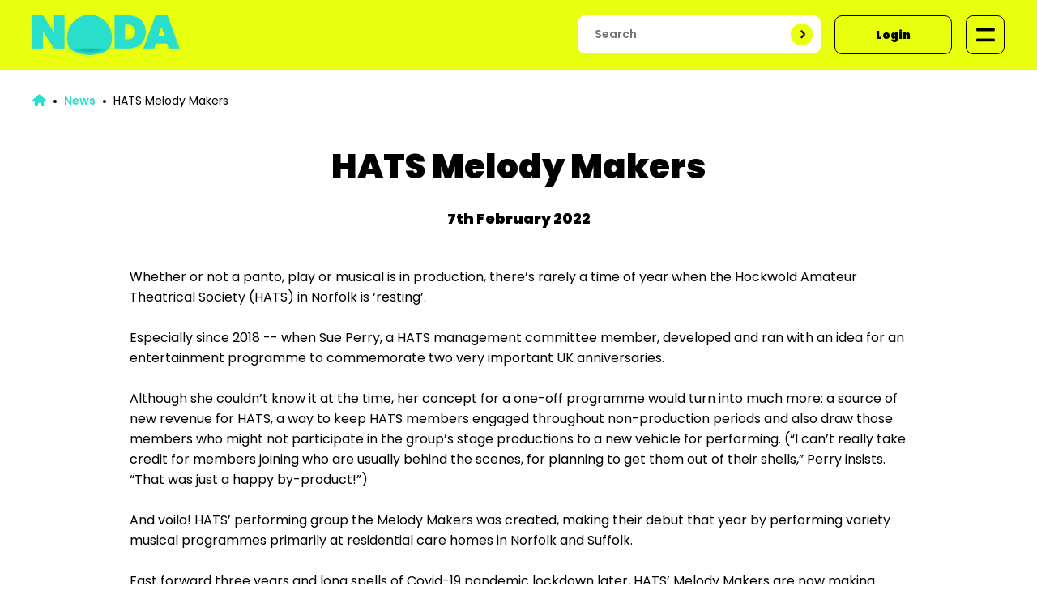

--- FILE ---
content_type: text/html; charset=UTF-8
request_url: https://www.noda.org.uk/news/hats-melody-makers
body_size: 17543
content:
<!DOCTYPE html>

<html lang="en">

<head>

	<meta charset="utf-8">
	<meta http-equiv="X-UA-Compatible" content="IE=edge" />
	<meta name="viewport" content="width=device-width; initial-scale=1.0; maximum-scale=2.0; user-scalable=1;" />

	<meta name="description" content="NODA is a charity that supports amateur theatre groups at every stage." />

	<meta name="theme-color" content="#E8FF0E" />

	
	<link rel="stylesheet" href="https://www.noda.org.uk/_css/reset/reset.1490288735.css" />


	<link rel="preconnect" href="https://fonts.googleapis.com">
	<link rel="preconnect" href="https://fonts.gstatic.com" crossorigin>
	<link href="https://fonts.googleapis.com/css?family=Open+Sans:300,400,600,700" rel="stylesheet" />
	<link href="https://fonts.googleapis.com/css2?family=Poppins:wght@400;600;900&display=swap" rel="stylesheet">

	<link rel="stylesheet" href="https://www.noda.org.uk/main/_css/style.1730908860.css" />

	<link rel="stylesheet" href="https://www.noda.org.uk/main/_css/main.1734523843.css" />

	<link rel="stylesheet" href="https://www.noda.org.uk/main/_css/forms.1737968177.css" />

	<link rel="stylesheet" href="https://www.noda.org.uk/main/_css/page.1729509158.css" />


	
	<link rel="stylesheet" href="https://www.noda.org.uk/_css/plugins/colorbox_noda.1729509158.css" />

	<link rel="stylesheet" href="https://www.noda.org.uk/_css/plugins/anythingslider.1490288735.css" />

	<link rel="stylesheet" href="https://www.noda.org.uk/_css/plugins/jquery-ui-1.8.18.custom.1490288735.css" />

	<link rel="stylesheet" href="https://www.noda.org.uk/_css/plugins/jquery.alerts.1729509158.css" />

	<link rel="stylesheet" href="https://www.noda.org.uk/admin/_css/plugins/jquery.alerts.1490288748.css" />


	<link rel="shortcut icon" href="/main/_images/favicon.ico" />

	<script src="https://www.noda.org.uk/_scripts/config.1727454382.js"></script>

	<script src="https://www.noda.org.uk/_scripts/helper.1727454382.js"></script>


			<script async src="https://www.googletagmanager.com/gtag/js?id=G-5YEVSM6RQ2"></script>
		<script>
			window.dataLayer = window.dataLayer || [];
			function gtag(){dataLayer.push(arguments);}
			gtag('js', new Date());

			gtag('config', 'G-5YEVSM6RQ2', {cookie_domain: window.location.hostname});
		</script>
		<script src="https://cdn.usefathom.com/script.js" data-site="ANKJAYTO" defer></script>
	
	
	<script src="https://www.noda.org.uk/_scripts/plugins/jquery-1.7.1.min.1727454382.js"></script>

	<script src="https://www.noda.org.uk/_scripts/plugins/jquery-ui-1.8.18.custom.min.1490288736.js"></script>

	<script src="https://www.noda.org.uk/_scripts/plugins/jquery.colorbox.1490288736.js"></script>

	<script src="https://www.noda.org.uk/_scripts/plugins/jquery.anythingslider.1490288736.js"></script>

	<script src="https://www.noda.org.uk/_scripts/plugins/jquery.nicescroll.min.1490288736.js"></script>

	<script src="https://www.noda.org.uk/_scripts/plugins/ckeditor/ckeditor.js"></script>

	<script src="https://www.noda.org.uk/_scripts/plugins/jquery.alerts.1490288736.js"></script>

	<script src="https://www.noda.org.uk/_scripts/plugins/jquery.countdown.min.1540937551.js"></script>

	<script src="https://www.noda.org.uk/_scripts/plugins/isMobile.min.1490288736.js"></script>


	<script src="https://www.noda.org.uk/main/_scripts/layout.1730908860.js"></script>

	<script src="https://www.noda.org.uk/main/_scripts/startup.1727454382.js"></script>

	<script src="https://www.noda.org.uk/main/_scripts/pages.1729509158.js"></script>


	<title>HATS Melody Makers - NODA</title>

</head>

<body>

	
	<header>

		<div class="inner">
			<a href="https://www.noda.org.uk" class="logo">
				<img src="/main/_images/header/logo.1729509158.png" alt="NODA" />
			</a>
			<ul class="header_items">
				<li class="desktop">
					<form method="GET" action="https://www.noda.org.uk/search" accept-charset="UTF-8">
						<input placeholder="Search" class="search" name="search_term" type="text" />
						<input type="submit" value="" />
					</form>
				</li>
				<li class="mobile"><a href="https://www.noda.org.uk/search" class="block_link icon search"></a></li>
									<li class="desktop"><a href="https://www.noda.org.uk/login" class="block_link">Login</a></li>
					<li class="mobile"><a href="https://www.noda.org.uk/login" class="block_link icon login"></a></li>
												<li><a class="block_link icon nav"></a></li>
			</ul>
		</div>

		<div class="nav_blackout"></div>
		<nav class="">
			<div class="inner">
				<div class="close">
					<a class="block_link icon close"></a>
				</div>
				<ul class="main">
											<li class="mobile members_area login">
							<a href="https://www.noda.org.uk/login">Login / Register</a>
						</li>
																							<li>
								<a href="https://www.noda.org.uk/membership/subscriptions"  class="">
									Join NODA
								</a>
															</li>
													<li>
								<a href="https://www.noda.org.uk/about-us"  class="">
									About NODA
								</a>
															</li>
													<li>
								<a href="https://www.noda.org.uk/whats-on"  class="">
									What&#039;s On
								</a>
															</li>
													<li>
								<a href="https://www.noda.org.uk/news"  class="">
									News
								</a>
															</li>
													<li>
								<a   class="parent">
									Member Benefits
								</a>
																	<ul>
																															<li>
												<a href="https://www.noda.org.uk/we-want-your-production-shots" >
													We want your show pics
												</a>
											</li>
																					<li>
												<a href="https://www.noda.org.uk/events/noda-theatre-summer-school-2026" >
													NODA Theatre Summer School
												</a>
											</li>
																					<li>
												<a href="https://www.noda.org.uk/awards" >
													Long Service Awards
												</a>
											</li>
																					<li>
												<a href="https://www.noda.org.uk/programme-and-poster-competition" >
													Programme and Poster Competition
												</a>
											</li>
																			</ul>
															</li>
													<li>
								<a href="https://www.noda.org.uk/societies"  class="">
									Groups
								</a>
															</li>
													<li>
								<a href="https://www.noda.org.uk/show-reports"  class="">
									Show Reports
								</a>
															</li>
													<li>
								<a href="https://www.pantoscripts.org.uk" target="_blank" class="">
									PantoScripts
								</a>
															</li>
													<li>
								<a href="https://www.noda.org.uk/corporate-members"  class="">
									Corporate Partners
								</a>
															</li>
													<li>
								<a href="/shop"  class="">
									Shop
								</a>
															</li>
															</ul>
								<div class="clear"></div>
			</div>
		</nav>

	</header>

	
	<!--SEARCH_START-->
	<section class="breadcrumb">
		<a href="/"><img src="/main/_images/page/breadcrumb_home.1729509158.png" alt="Home" /></a> <span></span>
									<a href="https://www.noda.org.uk/news">News</a>
										<span></span>
												HATS Melody Makers
									</section>



<main>

	<h1>HATS Melody Makers</h1>

	<div class="page_subheading">7th February 2022</div>

	<div class="page_content">
		<p>Whether or not a panto, play or musical is in production, there’s rarely a time of year when the Hockwold Amateur Theatrical Society (HATS) in Norfolk is ‘resting’.</p>

<p>Especially since 2018 -- when Sue Perry, a HATS management committee member, developed and ran with an idea for an entertainment programme to commemorate two very important UK anniversaries.&nbsp;</p>

<p>Although she couldn’t know it at the time, her concept for a one-off programme would turn into much more: a source of new revenue for HATS, a way to keep HATS members engaged throughout non-production periods and also draw those members who might not participate in the group’s stage productions to a new vehicle for performing. (“I can’t really take credit for members joining who are usually behind the scenes, for planning to get them out of their shells,” Perry insists. “That was just a happy by-product!”)</p>

<p>And voila! HATS’ performing group the Melody Makers was created, making their debut that year by performing variety musical programmes primarily at residential care homes in Norfolk and Suffolk.&nbsp;</p>

<p>Fast forward three years and long spells of Covid-19 pandemic lockdown later, HATS’ Melody Makers are now making music once more, adding new homes and a local church to their informal circuit.</p>

<p>“We all really like singing,” Perry says. “And we love it when we get a good response from the audience. A lot of them are dementia patients, so they might look like they’re not interested or like they’re asleep or they don’t smile. But usually we’re told, and sometimes patients join in, and it’s lovely to see them enjoying themselves and enjoying what we’re doing.”</p>

<p>In addition to reaping the rewards of their enjoyment of singing and pleasure in entertaining others, the Melody Makers charge an hourly rate to perform, with all proceeds going to HATS. So far, the revenues have helped the group buy basic sound equipment, for instance.</p>

<p>Asked what generated the Melody Makers’ start, Perry shared the group’s history.&nbsp;</p>

<p>The centenary of World War I Armistice Day 1918 as well as the 100th birthday of the Royal Air Force stirred an idea: why not put together an entertainment programme in honour of these events that HATS could take outside of their traditional venue, Hockwold’s village hall.&nbsp;</p>

<p>“I asked the committees if any of them had any interest, and quite a few of them were interested,” Perry recalls. “And it went from there, really.”</p>

<p>Perry rang residential care homes nearby to gauge interest, and “we had about four to start with”, she says.&nbsp;</p>

<p>Through 2019 and the beginning of 2020, the group was in demand. But the global pandemic shut down operations until this past summer. Rehearsals started up once more in July. And now they’re back, having already performed two gigs in early autumn, with more booked.</p>

<p>There are group numbers, solos and some movement, too. Often the programmes have a theme, which will be reflected in their performance outfits. Perry also designs small badges for each theme.</p>

<p>What does the future hold for the Melody Makers? “We’re all enjoying it,” Perry says. “I’m hoping we’ll improve our sound as we go on, getting used to using the microphones and getting our voices and the music in balance. It is brilliant to see all our singers gaining in confidence!”</p>

<p>The full corps of HATS will resume performing in Spring 2022 with <em>A Royale Variety Show</em>.</p>

	</div>

</main>

	<section class="page_wide_block">
		<div class="inner">
			<h2>More news from the East region</h2>
			<ul class="item_listing_large long_title">
			<li>
			<div class="image " style="background-image: url('/_assets/news/images/KLP - Curious Incident 9_22274.1759228616.JPG');">
			</div>
			<div class="content">
				<div class="date">30th September 2025</div>
				<div class="text_container">
					<div class="title">This &lsquo;curious&rsquo; role</div>
					<div class="text">The hottest young male lead part of the moment for amateur actors!

For male actors, the dream dramatic role is often Hamlet, the brutal Stanley Kowalski in Tennessee Williams&rsquo; A Streetcar Named Desire or perhaps the manipulative salesman Ricky Roma in David Mamet&rsquo;s Glengarry Glen Ross.

But a multi-faceted challenge...</div>
				</div>
				<div class="link">
					<a href="https://www.noda.org.uk/news/this-curious-role">View Article &gt;</a>
				</div>
			</div>
		</li>
			<li>
			<div class="image " style="background-image: url('/_assets/news/images/Copy of 2 - LEGALLY BLONDE - D DOKE - A JUBILANT CAST_9372.1747300729.JPG');">
			</div>
			<div class="content">
				<div class="date">15th May 2025</div>
				<div class="text_container">
					<div class="title">Building skills, confidence and friendships</div>
					<div class="text">New youth group in a growing community

&nbsp;

The village of Witchford in Cambridgeshire is a popular, pretty and growing community about 2.5 miles from the cathedral city of Ely. New houses are being built there, bolstering the existing housing supply of vintage homes and more modern builds, all of...</div>
				</div>
				<div class="link">
					<a href="https://www.noda.org.uk/news/building-skills-confidence-and-friendships">View Article &gt;</a>
				</div>
			</div>
		</li>
			<li>
			<div class="image icon" style="background-image: url('/main/_images/page/page_icon.1729509158.png');">
			</div>
			<div class="content">
				<div class="date">12th May 2025</div>
				<div class="text_container">
					<div class="title">NODA East Awards 2025</div>
					<div class="text">&nbsp;

Winners from the NODA East Gala Celebration on Sunday 11th May 2025

For productions during 2024

&nbsp;


	
		
			Best Drama
			&nbsp;
		
		
			District 2
			Maulden Players - Shakers
		
		
			District 3
			Dunstable Rep Theatre Company - Columbo: Prescription Murder
		
		
			District 4 North
			Peterborough Playgoers - Cat&#039;s Cradle
		
		
			District 4 South
			Bury St...</div>
				</div>
				<div class="link">
					<a href="https://www.noda.org.uk/news/noda-east-awards-2025">View Article &gt;</a>
				</div>
			</div>
		</li>
	</ul>			<div class="links">
				<a class="block_link more" href="https://www.noda.org.uk/news?regions%5B0%5D=1558">View more</a>
			</div>
		</div>
	</section>

	<!--SEARCH_END-->

	<section class="page_wide_block">
		<div class="inner">
			<h2>Funders &amp; Partners</h2>
			<ul class="partners">
									<li>
						<div class="title">The Benefact Group</div>
						<div class="text">Doing financial services differently &ndash; they give all available profits to charity and good causes.</div>
					</li>
									<li>
						<div class="title">Lloyd &amp; Whyte</div>
						<div class="text">NODA Insurance Services providers for the last 10 years, offering a personal level of service.</div>
					</li>
									<li>
						<div class="title">ProArts+</div>
						<div class="text">Providing members with legal advice, expert guidance and strategic solutions.</div>
					</li>
							</ul>
		</div>
	</section>

	<footer>
		<div class="inner">
			<div class="column">
				<div class="title">Get In Touch</div>
				<ul>
					<li>t: +44 01733 374 790</li>
					<li>e: info@noda.org.uk</li>
				</ul>
				<div class="title">Company Info</div>
				<ul>
					<li class="text">
						<p>NODA, 15 The Metro Centre, Peterborough, Cambridgeshire, PE2 7UH</p>

<p>Registered Charity no: 1171216.<br />
Registered Company no: 241572.<br />
Patrons: The Lord Lloyd Webber &amp; Connie Fisher.</p>

					</li>
				</ul>
			</div>
			<div class="column">
									<ul>
													<li><a href="https://www.noda.org.uk/terms-conditions">Terms &amp; Conditions</a></li>
													<li><a href="https://www.noda.org.uk/privacy-policy">Privacy Policy</a></li>
													<li><a href="https://www.noda.org.uk/faqs">Help</a></li>
													<li><a href="https://www.noda.org.uk/about-us">About Us</a></li>
													<li><a href="https://www.noda.org.uk/contact-us">Contact Us</a></li>
											</ul>
							</div>
			<div class="column">
				<div class="title">Subscribe to newsletter</div>
				<div class="form">
					<form method="POST" action="https://www.noda.org.uk/newsletter-subscribe" accept-charset="UTF-8"><input name="_token" type="hidden" value="V5rfgmUIia45Dy26Ul4cohOdXuk7Fyr6pqC0MXHN" />
						<input placeholder="your email address" required="required" name="email" type="email" /><input type="submit" value="Subscribe" />
					</form>
				</div>
			</div>
			<div class="clear"></div>
			<div class="base">
				<div class="left">
					<ul>
						<li><a href="https://www.facebook.com/nodanational" target="_blank">Facebook</a></li>
						<li><a href="https://www.instagram.com/nodapics" target="_blank">Instagram</a></li>
					</ul>
				</div>
				<div class="right">
					<ul>
						<li>&copy; NODA 2024. All rights reserved.</li>
						<li>Site by <a href="https://www.devopa.co.uk" target="_blank">Devopa</a>.</li>
					</ul>
				</div>
				<div class="clear"></div>
			</div>
		</div>
	</footer>

	
	<script>
		$(document).ready(function() {
			Main.Layout.init(0);
					});
	</script>

				
			<!-- Facebook Pixel Code -->
<script>
	!function(f,b,e,v,n,t,s)
	{if(f.fbq)return;n=f.fbq=function(){n.callMethod?
			n.callMethod.apply(n,arguments):n.queue.push(arguments)};
		if(!f._fbq)f._fbq=n;n.push=n;n.loaded=!0;n.version='2.0';
		n.queue=[];t=b.createElement(e);t.async=!0;
		t.src=v;s=b.getElementsByTagName(e)[0];
		s.parentNode.insertBefore(t,s)}(window, document,'script',
			'https://connect.facebook.net/en_US/fbevents.js');
	fbq('init', '249437319476191');
	fbq('track', 'PageView');
</script>
<noscript><img height="1" width="1" style="display:none"
			   src="https://www.facebook.com/tr?id=249437319476191&ev=PageView&noscript=1"
			/></noscript>
<!-- End Facebook Pixel Code -->
	
</body>

</html>

--- FILE ---
content_type: text/css
request_url: https://www.noda.org.uk/main/_css/style.1730908860.css
body_size: 676
content:
body{
	font-family: "Poppins", arial;
	font-size: 16px;
	color: black;
}

a{
	text-decoration: none;
}

.page_content p{
	margin-top: 25px;
	line-height: 1.6em;
}

.page_content strong{
	font-weight: 600;
}

.page_content ul,.page_content ol{
	margin-top: 25px;
	line-height: 1.6em;
	margin-left: 30px;
}

.page_content ul{
	list-style-type: disc;
}

.page_content ul ul{
	list-style-type: square;
	margin-top: 0px;
}

.page_content ol{
	list-style-type: decimal;
}

.page_content ol ol{
	list-style-type: lower-roman;
	margin-top: 0px;
}

.page_content li{
	margin-top: 7px;
}

.page_content a{
	color: black;
	text-decoration: underline;
	font-weight: 600;
}

.page_content a:hover{
	color: #29DFCB;
}

.page_content img{
	max-width: 100% !important;
	height: auto !important;
}

.page_content iframe{
	max-width: 100% !important;
}

h1{
	font-size: 42px;
	font-weight: 900;
	color: black;
	text-align: center;
	line-height: 1.2em;
	margin-bottom: 50px;
}

.page_content h2,
h2.page_content{
	margin-top: 35px;
	line-height: 1.3em;
	font-size: 28px;
	font-weight: 900;
}

h2 strong{
	font-weight: 400 !important;
}

.page_content h3,
h3.page_content{
	margin-top: 30px;
	line-height: 1.3em;
	font-size: 20px;
	font-weight: 600;
	text-transform: uppercase;
}

.page_content table{
	width: 100% !important;
	margin-top: 30px;
	line-height: 1.4em;
}

.page_content table th{
	background-color: #E926C2;
	color: white;
	font-size: 16px;
	font-weight: 600;
	vertical-align: middle;
}

table th:first-child{
	border-radius: 10px 0px 0px 0px;
}

table th:last-child{
	border-radius: 0px 10px 0px 0px;
}

.page_content table th,
.page_content table td{
	padding: 15px 20px;
	border: 1px solid white;
}

.page_content table td{
	background-color: #eee;
	text-align: left;
}

.page_content table tr:nth-child(odd) td{
	background-color: #f6f6f6;
}

a.block_link{
	display: inline-block;
	background-color: #E8FF0E;
	border: 1px solid #E8FF0E;
	border-radius: 9px;
	padding: 16px 50px;
	font-weight: 900;
	color: black;
	font-size: 14px;
}

a.block_link:hover{
	background-color: white;
	border-color: black;
}

a.block_link.white{
	background-color: white;
}

a.block_link.white:hover{
	background-color: #E8FF0E;
	border-color: black;
}

a.block_link.icon{
	background-repeat: no-repeat;
	background-position: center;
	background-size: 50%;
	height: 48px;
	width: 48px;
	box-sizing: border-box;
	padding: 0px;
	-webkit-tap-highlight-color: transparent;
}

a.block_link.icon.close{
	background-image: url(/main/_images/header/close.png);
	border-color: black;
}

a.block_link.more{
	position: relative;
	padding: 16px 70px 16px 20px;
}

a.block_link.more:after{
	content: '';
	display: block;
	position: absolute;
	height: 30px;
	width: 30px;
	border-radius: 99px;
	background-color: white;
	background-image: url(/main/_images/layout/button_arrow.png);
	background-size: 7px;
	background-position: calc(50% + 1px) 50%;
	background-repeat: no-repeat;
	right: 10px;
	top: calc(50% - 15px);
}

a.block_link.more:hover:after{
	background-color: #E8FF0E;
}

a.block_link.more.white:after{
	background-color: #E8FF0E;
}

a.block_link.more.white:hover:after{
	background-color: white;
}

--- FILE ---
content_type: text/css
request_url: https://www.noda.org.uk/main/_css/main.1734523843.css
body_size: 1685
content:
div.clear{
	clear: both;
}

div.divMessage{
	padding: 40px 100px;
	color: white;
	width: 1200px;
	margin: 50px auto;
	border-radius: 10px;
	text-align: center;
	box-sizing: border-box;
	box-shadow: 0px 0px 10px 0px #ccc;
}

div.divMessage div.title{
	font-size: 24px;
	font-weight: 900;
	line-height: 1.3em;
}

div.divMessage p{
	margin-top: 15px;
	line-height: 1.5em;
}

div.divMessage_confirm,
div.divMessage_form{
	background-color: green;
}

div.divMessage_error{
	background-color: red;
}

@media (max-width: 1250px) {
	div.divMessage{
		width: 960px;
	}
}

@media (max-width: 1000px) {
	div.divMessage{
		width: auto;
		padding: 15px;
		margin: 30px 15px;
	}
}











section.header_alert{
	position: relative;
	background-color: #29DFCB;
}

section.header_alert > div.inner{
	width: 1200px;
	margin: auto;
	padding: 18px 0px;
}

section.header_alert div.text{
	float: left;
	font-weight: 700;
	font-size: 24px;
	width: 950px;
	overflow: hidden;
	white-space: nowrap;
	text-overflow: ellipsis;
	line-height: 1.9em;
}

section.header_alert div.link{
	float: right;
}

section.header_alert a.close{
	position: absolute;
	top: 18px;
	right: 18px;
}

@media (max-width: 1250px) {
	section.header_alert > div.inner{
		width: 960px;
	}

	section.header_alert div.text{
		width: 750px;
	}
}

@media (max-width: 999px) {
	section.header_alert > div.inner{
		width: auto;
		padding: 30px;
	}

	section.header_alert div.text{
		width: auto;
		float: none;
		overflow: visible;
		white-space: normal;
		line-height: 1.3em;
		text-align: center;
	}

	section.header_alert div.link{
		float: none;
		text-align: center;
		margin-top: 20px;
	}
}










header{
	position: sticky;
	top: 0px;
	width: 100%;
	background-color: #E8FF0E;
	z-index: 2;
}

header > div.inner{
	position: relative;
	width: 1200px;
	margin: auto;
	padding: 18px 0px;
}

header a.logo{
	display: inline-block;
}

header a.logo img{
	height: 50px;
}

header ul.header_items{
	position: absolute;
	top: 19px;
	right: 0px;
}

header ul.header_items li{
	float: left;
	margin-left: 17px;
	position: relative;
}

header a.block_link{
	border-color: black;
}

header a.block_link:hover{
	background-color: white;
	border-color: white;
}

header ul.header_items li.logout a.block_link{
	text-align: center;
	padding: 8px 50px;
}

header ul.header_items li.logout a.block_link span{
	display: block;
	font-size: 11px;
	font-weight: normal;
	margin-top: 5px;
}

header ul.header_items a.nav{
	background-image: url(/main/_images/header/burger.png);
}
header ul.header_items a.basket{
	background-image: url(/main/_images/header/basket.png);
}
header ul.header_items a.search{
	background-image: url(/main/_images/header/search.png);
}
header ul.header_items a.login{
	background-image: url(/main/_images/header/login.png);
}
header ul.header_items a.logout{
	background-image: url(/main/_images/header/logout.png);
}

header ul.header_items li.mobile{
	display: none;
}

header input[type=text]{
	border-color: white;
	width: 300px;
	padding: 12px 20px;
	box-sizing: border-box;
}

header input[type=submit]{
	background-image: url(/main/_images/layout/button_arrow.png);
	background-position: calc(50% + 1px) 50%;
	background-repeat: no-repeat;
	background-size: 24%;
	height: 27px;
	width: 27px;
	padding: 0px;
	background-color: #E8FF0E;
	border-radius: 100px;
	position: absolute;
	top: 10px;
	right: 10px;
}

@media (max-width: 1250px) {
	header > div.inner{
		width: 960px;
	}
}

@media (max-width: 999px) {
	header > div.inner{
		width: auto;
		padding: 20px;
	}

	header > div.inner ul.header_items li.search{
		display: none;
	}

	header ul.header_items li.mobile{
		display: block;
	}

	header ul.header_items li.desktop{
		display: none;
	}

	header ul.header_items{
		right: 20px;
	}

	header a.logo img{
		height: 40px;
	}

	header a.block_link.icon{
		height: 40px;
		width: 40px;
	}

	header ul.header_items li{
		margin-left: 10px;
	}
}



































div.nav_blackout{
	display: none;
	position: fixed;
	top: 0px;
	left: 0px;
	width: 100vw;
	height: 100vh;
	background-color: black;
	opacity: 0.7;
	z-index: 3;
}

nav{
	display: none;
	position: fixed;
	top: 0px;
	right: 0px;
	bottom: 0px;
	background-color: #E8FF0E;
	min-height: 100vh;
	left: 0px;
	overflow: auto;
	z-index: 4;
}

nav div.close{
	padding: 19px 0px;
	text-align: right;
}

nav div.inner{
	width: 1200px;
	margin: auto;
}

nav ul.main{
	box-sizing: border-box;
}

nav.logged_in ul.main{
	float: left;
	width: 480px;
	padding-right: 20px;
	border-right: 1px solid black;
}

nav ul.main li.mobile{
	display: none;
}

nav ul.main > li > a{
	color: black;
	padding: 14px 20px;
	font-weight: 900;
	display: block;
	font-size: 42px;
	text-decoration: none;
	text-align: center;
}

nav.logged_in ul.main > li > a{
	text-align: left;
	font-size: 36px;
}

nav ul.main > li:hover > a{
	background-color: white;
}

nav ul.main > li > a.parent{
	background-image: url(/main/_images/header/nav_arrow.png);
	background-position: right 20px center;
	background-size: 15px;
	padding-right: 43px;
	background-repeat: no-repeat;
}

nav ul.main > li:hover > a.parent{
	background-image: url(/main/_images/header/nav_arrow.png);
}

nav ul.main > li.members_area > a{
	background-color: #29DFCB;
}

nav ul.main > li.members_area > a.parent{
	background-image: url(/main/_images/header/nav_arrow.png);
}

nav ul.main > li.members_area:hover > a{
	background-color: white;
}

nav ul.main ul{
	position: relative;
	left: 0px !important;
	display: none;
	z-index: 2;
}

nav ul.main ul li{
	position: relative;
}

nav ul.main ul a{
	padding: 15px 20px;
	background-color: #EA27C2;
	display: block;
	font-size: 16px;
	text-decoration: none;
	color: white;
	font-weight: 600;
}

nav ul.main > li > ul > li > a.parent{
	background-image: url(/main/_images/header/nav_arrow.png);
	background-repeat: no-repeat;
	background-position: right 20px center;
	background-size: 12px;
	padding-right: 43px;
}

nav ul.main ul ul a{
	padding-left: 35px;
	left: 100%;
	top: 0px;
	background-color: #29DFCB;
	color: black;
}

nav ul.main > li > ul > li:hover > a{
	background-color: white;
	color: black;
}

nav ul.main > li > ul > li > ul > li:hover > a{
	background-color: white;
}

nav div.user{
	float: right;
	width: 720px;
	padding-left: 60px;
	box-sizing: border-box;
	font-size: 16px;
}

nav div.user div.title{
	font-size: 36px;
	font-weight: 900;
	margin: 10px 0px 50px;
}

nav div.user li{
	line-height: 1.1em;
}

nav div.user > ul > li{
	float: left;
	width: 33%;
}

nav div.user > ul > li > a{
	color: black;
	font-weight: 900;
	cursor: default;
}

nav div.user ul ul li{
	margin-top: 15px;
}

nav div.user ul ul a{
	color: black;
}

nav div.user ul ul a:hover{
	text-decoration: underline;
}

@media (max-width: 1250px) {
	nav ul.main li.mobile{
		display: block;
	}

	nav div.inner{
		width: auto;
	}

	nav div.user{
		display: none;
	}

	nav.logged_in ul.main{
		float: none;
		width: auto;
		padding-right: 0px;
		border-right: 0px;
	}

	nav div.close{
		padding: 20px;
	}

	nav ul.main > li > a{
		font-size: 24px !important;
	}
}











main{
	width: 960px;
	margin: 50px auto 80px auto;
}

main.wide{
	width: 1200px;
}

@media (max-width: 1250px) {
	main.wide{
		width: 960px;
	}
}

@media (max-width: 1000px) {
	main{
		width: auto !important;
		padding: 0px 15px;
	}
}










footer{
	background-color: #E8FF0E;
	font-size: 18px;
}

footer div.inner{
	width: 1200px;
	padding: 90px 0px;
	margin: auto;
}

footer div.column{
	float: left;
	width: 33%;
}

footer div.column li{
	margin-bottom: 10px;
}

footer div.column li.text{
	font-size: 14px;
	width: 80%;
}

footer div.column li.text p{
	line-height: 1.4em;
	margin-top: 5px;
}

footer div.form{
	position: relative;
	margin: 20px auto;
}

footer div.form input[type=email]{
	width: 100%;
	max-width: none;
	border-color: white;
	padding: 14px 140px 14px 20px;
}

footer div.form input[type=submit]{
	position: absolute;
	right: 6px;
	top: 6px;
	font-size: 13px;
	padding: 9px 20px;
}

footer a{
	font-weight: 900;
	text-decoration: underline;
	color: black;
}

footer div.title{
	font-weight: 900;
	margin-bottom: 10px;
}

footer div.title:not(:first-child){
	margin-top: 25px;
}

footer div.base{
	margin-top: 50px;
}

footer div.base div.left{
	float: left;
	width: 50%;
}

footer div.base div.left li{
	display: inline-block;
	margin-right: 20px;
}

footer div.base div.right{
	float: left;
	width: 50%;
	text-align: right;
	font-size: 14px;
}

footer div.base div.right a{
	color: black;
	text-decoration: underline;
	font-weight: normal;
}

footer div.base div.right li{
	margin-top: 10px;
}

@media (max-width: 1250px) {
	footer{
		text-align: center;
	}

	footer div.inner{
		width: auto;
		padding: 60px 20px;
	}

	footer div.column{
		float: none;
		width: auto;
	}

	footer div.column:not(:first-child){
		margin-top: 60px;
	}

	footer div.column li.text{
		width: auto;
	}

	footer div.form{
		max-width: 500px;
	}

	footer div.base div.left,
	footer div.base div.right{
		float: none;
		width: auto;
		text-align: center;
	}

	footer div.base div.left li{
		display: block;
		margin-top: 10px;
		margin-right: 0px;
	}

	footer div.base div.right{
		margin-top: 30px;
	}
}

--- FILE ---
content_type: text/css
request_url: https://www.noda.org.uk/main/_css/forms.1737968177.css
body_size: 1966
content:
input[type=text],
input[type=email],
input[type=password],
input[type=number],
select,
textarea{
	background-color: white;
	color: black;
	border: 1px solid black;
	border-radius: 9px;
	font-family: "Poppins";
	font-weight: 600;
	font-size: 14px;
	padding: 10px 20px;
	box-sizing: border-box;
	width: 100%;
	max-width: 300px;
}

select{
	cursor: pointer;
}

textarea{
	max-width: 600px;
	resize: none;
}

input[type=text][disabled],
input[type=email][disabled],
input[type=password][disabled],
input[type=number][disabled],
select[disabled],
textarea[disabled]{
	background-color: #bbb;
	color: #eee;
}

input[type=button],
input[type=submit]{
	background-color: #E8FF0E;
	border: 1px solid #E8FF0E;
	color: black;
	padding: 12px 25px;
	font-family: "Poppins";
	cursor: pointer;
	border-radius: 9px;
	font-size: 14px;
	font-weight: 900;
}

input[type=button]:hover,
input[type=submit]:hover{
	background-color: white;
	border-color: black;
}

input[type=button][disabled],
input[type=submit][disabled]{
	cursor: default;
	background-color: #ccc;
	color: #eee;
	border-color: #ccc;
}

input.date{
	text-align: center;
	width: 140px;
}

input.small{
	text-align: center;
	width: 80px;
}

ul.form{
	margin-top: 30px;
}

/* SPAM HONEYPOT */
ul.form li.reason{
	display: none;
}

ul.form label{
	color: black;
	font-weight: 900;
	font-size: 13px;
}

ul.form > li{
	margin-top: 26px;
}

ul.form > li.break{
	border-top: 1px solid #ccc;
}

ul.form div.element{
	margin-top: 15px;
}

ul.form div.element.small_text{
	line-height: 1.6em;
	font-size: 12px;
}

ul.form div.description{
	line-height: 1.6em;
	font-size: 12px;
	margin-top: 5px;
}

ul.form ul.multi_text li:not(:first-child){
	margin-top: 5px;
}

div.form_buttons{
	margin-top: 25px;
}

div.form_buttons input:not(:first-child){
	margin-left: 10px;
}

ul.form ul.checklist li{
	margin-top: 10px;
}

ul.form ul.checklist label{
	color: black;
	font-weight: normal;
}

ul.form ul.checklist input{
	vertical-align: middle;
	margin-right: 3px;
}

div.invalid_field label{
	color: red;
	font-weight: bold;
}

--- FILE ---
content_type: text/css
request_url: https://www.noda.org.uk/_css/plugins/colorbox_noda.1729509158.css
body_size: 557
content:
/*
    ColorBox Core Style
    The following rules are the styles that are consistant between themes.
    Avoid changing this area to maintain compatability with future versions of ColorBox.
*/
#colorbox, #cboxOverlay, #cboxWrapper{position:absolute; top:0; left:0; z-index:999; overflow:hidden;}
#colorbox{box-shadow: 0px 0px 10px 0px rgba(0,0,0,0.25);border-radius: 10px;}
#cboxOverlay{position:fixed; width:100%; height:100%;}
#cboxMiddleLeft, #cboxBottomLeft{clear:left;}
#cboxContent{position:relative; overflow:hidden;}
#cboxLoadedContent{overflow:auto;}
#cboxLoadedContent iframe{display:block; width:100%; height:100%; border:0;}
#cboxTitle{margin:0;}
#cboxLoadingOverlay, #cboxLoadingGraphic{position:absolute; top:0; left:0; width:100%;}
#cboxPrevious, #cboxNext, #cboxClose, #cboxSlideshow{cursor:pointer;}

/* 
    Example user style
    The following rules are ordered and tabbed in a way that represents the
    order/nesting of the generated HTML, so that the structure easier to understand.
*/
#cboxOverlay{background:#eee;}
#cboxTopLeft{width:10px; height:10px; background:white;}
#cboxTopRight{width:10px; height:10px; background:white;}
#cboxBottomLeft{width:10px; height:10px; background:white;}
#cboxBottomRight{width:10px; height:10px; background:white;}
#cboxMiddleLeft{width:10px; background: white;}
#cboxMiddleRight{width:10px; background:white;}
#cboxTopCenter{height:10px; background:white;}
#cboxBottomCenter{height:10px; background:white;}
#cboxContent{background:#fff;}
#cboxLoadedContent{margin-bottom:28px;}
#cboxTitle{position:absolute; bottom:4px; left:0; text-align:center; width:100%; color:#949494;}
#cboxCurrent{position:absolute; bottom:4px; left:58px; color:#949494;}
#cboxSlideshow{position:absolute; bottom:4px; right:30px; color:#0092ef;}
#cboxPrevious{position:absolute; bottom:0; left:0px; background:url(/_images/plugins/colorbox/controls.png) no-repeat -75px 0px; width:25px; height:25px; text-indent:-9999px;}
#cboxPrevious.hover{background-position:-75px -25px;}
#cboxNext{position:absolute; bottom:0; left:27px; background:url(/_images/plugins/colorbox/controls.png) no-repeat -50px 0px; width:25px; height:25px; text-indent:-9999px;}
#cboxNext.hover{background-position:-50px -25px;}
#cboxLoadingOverlay{background:url(/_images/plugins/colorbox/loading_background.png) no-repeat center center;}
#cboxLoadingGraphic{background:url(/_images/plugins/colorbox/loading.gif) no-repeat center center;}
#cboxClose{position:absolute; bottom:5px; right:5px; background:url(/_images/plugins/colorbox/controls.png) no-repeat -25px 0px; width:25px; height:25px; text-indent:-9999px;}
#cboxClose.hover{background-position:-25px -25px;}

--- FILE ---
content_type: text/css
request_url: https://www.noda.org.uk/_css/plugins/jquery.alerts.1729509158.css
body_size: 1534
content:
#popup_background{
	height: 100%;
	width: 100%;
	opacity: 0.5;
	-moz-opacity: 0.5;
	background-color: black;
	position: fixed;
	top: 0px;
	left: 0px;
	z-index: 999;
	filter: alpha(opacity=50);
}

#popup_container {
	font-size: 12px;
	min-width: 300px; /* Dialog will be no smaller than this */
	max-width: 600px; /* Dialog will wrap after this width */
	background: #999;
	border: solid 5px #999;
	color: #000;
	-moz-border-radius: 10px;
	-webkit-border-radius: 10px;
	border-radius: 10px;
}

#popup_title {
	font-size: 14px;
	font-weight: bold;
	text-align: center;
	line-height: 1.75em;
	color: #666;
	background: #CCC url(/_images/plugins/alerts/title.gif) top repeat-x;
	border: solid 0px #FFF;
	border-bottom: solid 1px #999;
	cursor: default;
	padding: 0em;
	margin: 0em;
	border-top-left-radius: 7px;
	border-top-right-radius: 7px;
	-moz-border-radius-topleft: 7px;
	-moz-border-radius-topright: 7px;
}

#popup_content {
	background: 16px 16px no-repeat url(/_images/plugins/alerts/info.gif);
	background-color: white;
	padding: 1em 1.75em;
	margin: 0em;
	border-bottom-left-radius: 7px;
	border-bottom-right-radius: 7px;
	-moz-border-radius-bottomleft: 7px;
	-moz-border-radius-bottomright: 7px;
}

#popup_content.alert {
	background-image: url(/_images/plugins/alerts/info.gif);
}

#popup_content.confirm {
	background-image: url(/_images/plugins/alerts/important.gif);
}

#popup_content.prompt {
	background-image: url(/_images/plugins/alerts/help.gif);
}

#popup_message {
	padding-left: 48px;
}

#popup_panel {
	text-align: center;
	margin: 1em 0em 0em 1em;
}

#popup_prompt {
	margin: .5em 0em;
}

#popup_container input[type=button]{
	padding: 2px 4px;
}

#popup_message p{
	margin: 0px;
}